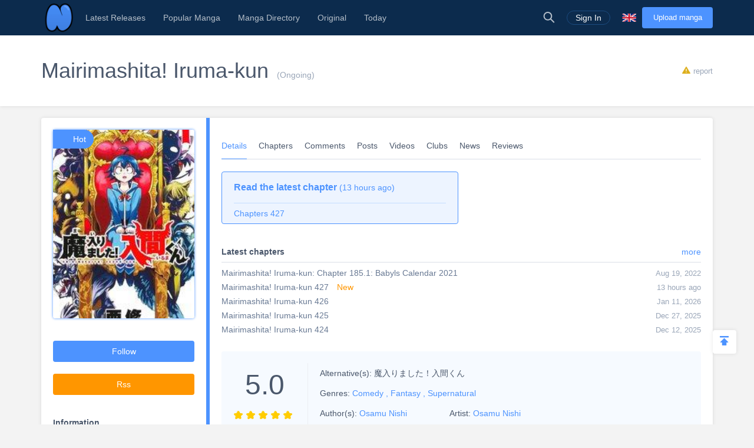

--- FILE ---
content_type: text/html; charset=UTF-8
request_url: https://english.niadd.com/manga/Mairimashita_Iruma_kun.html
body_size: 12943
content:
<!DOCTYPE html PUBLIC "-//W3C//DTD XHTML 1.0 Strict//EN" "http://www.w3.org/TR/xhtml1/DTD/xhtml1-strict.dtd">
<html xmlns="http://www.w3.org/1999/xhtml" class="">
<head>
    <meta http-equiv="Content-Type" content="text/html; charset=utf-8"/>
    <TITLE>Mairimashita! Iruma-kun details, Chapters 427  - Niadd</TITLE>
    <META content="Mairimashita! Iruma-kun details, Chapters 427 , NiAdd - Upload your manga / novel on Niadd" name=Keywords>
    <META content="Mairimashita! Iruma-kun Manga details, N/A" name=Description>
    <meta content='width=device-width,  initial-scale=1.0' name='viewport'>
    <meta name="apple-mobile-web-app-title" content="niadd.com">
    <meta name="apple-mobile-web-app-status-bar-style" content="black"/>
    <meta name="format-detection" content="telephone=no, email=no"/>
    <meta name="msapplication-tap-highlight" content="no" />
    <link type="text/css" href="/files/css/style.css?v=178" rel="stylesheet"/><!--字体文件样式-->
    <link type="text/css" href="/files/dist/css/nav.css?v=178" rel="stylesheet"/>
    <!--[if lt IE 10]><link type="text/css" rel="stylesheet" href="/files/css/ie.css"/><![endif]-->
    <script type="text/javascript" src="/files/js/jquery.min.js"></script>
    <script type="application/javascript">
        var cookie_pre = 'niadd_';
        var NOTIFY_MSG = "We have updated 'Upload Chapter' related functions.";
    </script>
    <script type="text/javascript" src="/files/js/controller.js?v=178"></script>
    <script type="text/javascript" src="/files/dist/js/common/common.js?v=178"></script>
    <script type="text/javascript" src="/files/dist/js/module/func.js?v=178"></script>
    <script type="application/javascript" src="/files/js/index1.js?v=178"></script>
    <meta name="mnd-ver" content="dwkcmc6abmurrsixwp6tka" />
    <meta name="clckd" content="5a7264f9012e6036b566b68ba1fcc677" />
    <meta property="og:site_name" content="Manga Reviews">
    <meta property="og:title" content="Mairimashita! Iruma-Kun Details, Chapters 427 ">
    <meta property="og:description" content="NiAdd - Upload your manga / novel on Niadd">
        <meta property="og:image" content="https://img3.yx247.com/files/img/logo/201706/201706170622159967.jpg">
        <meta property="fb:site_name" content="Manga Reviews">
    <meta property="fb:title" content="Mairimashita! Iruma-Kun Details, Chapters 427 ">
    <meta property="fb:description" content="NiAdd - Upload your manga / novel on Niadd">
        <meta property="fb:image" content="https://img3.yx247.com/files/img/logo/201706/201706170622159967.jpg">
        <link type="image/x-icon" href="https://english.niadd.com/files/images/favicon.ico?v=178" rel="Shortcut Icon">
    <link rel="apple-touch-icon-precomposed" href="https://english.niadd.com/files/images/touch-icon-iphone.png?v=178">
    <link rel="apple-touch-icon-precomposed" sizes="72x72" href="https://english.niadd.com/files/images/touch-icon-ipad.png?v=178">
    <link rel="apple-touch-icon-precomposed" sizes="114x114" href="https://english.niadd.com/files/images/touch-icon-iphone4.png?v=178">
    <link rel="apple-touch-icon-precomposed" sizes="144x144" href="https://english.niadd.com/files/images/touch-icon-ipad2.png?v=178">
    <link rel="manga" href="https://english.niadd.com/files/images/icon.png?v=178">
    <script src="https://www.gstatic.com/firebasejs/5.4.0/firebase-app.js"></script>
    <script src="https://www.gstatic.com/firebasejs/5.4.0/firebase-messaging.js"></script>
    <script>
        var lang_code='en';
    </script>
    <script src="/files/js/message.js?v=178"></script>
    <script type="text/javascript">
        // 获取cookie值
        function f(name) {
            var arg = name + "=";
            var alen = arg.length;
            var clen = document.cookie.length;
            var i = 0;
            while (i < clen) {
                var j = i + alen;
                if (document.cookie.substring(i, j) == arg) {
                    return getCookieVal(j);
                }
                i = document.cookie.indexOf(" ", i) + 1;
                if (i == 0)
                    break;
            }
            return null;
        }
        var user_id = +f("niadd_"+"userid");
        var user_isvip = f("niadd_"+"isvip") == 'null' ? false : parseInt(f("niadd_"+"isvip")) == 1;
        var user_cover = f("niadd_"+"cover");
    </script><link href="/files/dist/css/book/bookinfo_cate_details.css?v=178" type="text/css" rel="stylesheet"/>
<link href="/files/dist/css/module/model.css?v=178" type="text/css" rel="stylesheet"/>
<script>
    warning = 1
</script>
</head>
<body>
<div class="nav-bar">
    <div class="nav-bar-content">
        <div class="menu-slide-out-trigger nav-bar-menu-btn"><span class="ifont-menu"></span></div>
        <a href="/" title="Niadd.com"><div class="nav-logo"></div></a>
        <!--导航-->
        <div class="header-menu">
            <div class="menu-select upload-btn">
                <a href="https://english.niadd.com/create_manga.html"><div class="nav-upload-btn" title="Upload manga">Upload manga</div></a>
            </div>
            <!--移动端的个人中心入口-->
            <div class="menu-select account-entry toggle-downbox-trigger" toggle_target_name="menu_account">
                <script>
                    if(USERINFO.user_id > 0){
                        if(USERINFO.is_vip > 0){
                            document.writeln("<div class='nav-title'><a href='https://english.niadd.com/account.html'><div class='nav-user-img'><img src='"+USERINFO.cover+"' onerror=\"this.src='/files/images/avatar.jpg'\"/></div></a>Account<span class='has-list-mark ifont-list-down'></span></div>");
                        } else {
                            document.writeln("<div class='nav-title'><a href='https://english.niadd.com/account.html'><div class='nav-user-img vip'><img src='"+USERINFO.cover+"' onerror=\"this.src='/files/images/avatar.jpg'\"/></div></a>Account<span class='has-list-mark ifont-list-down'></span></div>");
                        }
                    } else {
                        document.writeln("<a href='https://english.niadd.com/login.html'><div class='nav-title login-entry'><div class='nav-user-img'><img src='/files/images/user.png' onerror=\"this.src='/files/images/avatar.jpg'\"/></div>Sign In</div></a>");

                    }
                </script>
                <div class="nav-item-list" toggle_name="menu_account">
                    <a href="https://english.niadd.com/account/bookshelf.html">  <div class="nav-subitem">Bookshelf</div></a>
                    <a href="https://english.niadd.com/account/history.html">  <div class="nav-subitem">History</div></a>
                    <a href="https://english.niadd.com/logout.html">  <div class="nav-subitem">Sign Out</div></a>
                </div>
            </div>
            <div class="menu-select">
                <a href="/list/New-Update/" title="Latest Releases"><div class="nav-title ">Latest Releases</div></a>
            </div>
            <div class="menu-select">
                <a href="/list/Hot-Manga/" title="Popular Manga"><div class="nav-title ">Popular Manga</div></a>
            </div>
            <div class="menu-select">
                <a href="https://english.niadd.com/category/" title="Manga Directory"><div class="nav-title ">Manga Directory</div></a>
            </div>
            <div class="menu-select">
                <a href="/category/original/" title="Original"><div class="nav-title ">Original</div></a>
            </div>
            <div class="menu-select">
                <a href="/update/" title="Today Updated"><div class="nav-title ">Today</div></a>
            </div>
            <!--语言项-->
            <div class="menu-select lang-list toggle-downbox-trigger" toggle_target_name="menu_list_lang">
                <div class="nav-title">English<span class="has-list-mark ifont-list-down"></span></div>
                <div class="nav-item-list" toggle_name="menu_list_lang">
                    <a href="https://www.niadd.com/"><div class="nav-subitem  active "><div class="nav-lang-pic" lang="en"></div>English</div></a>
                    <a href="https://es.niadd.com">  <div class="nav-subitem "><div class="nav-lang-pic" lang="es"></div>Español</div></a>
                    <a href="https://it.niadd.com">  <div class="nav-subitem "><div class="nav-lang-pic" lang="it"></div>lingua italiana</div></a>
                    <a href="https://ru.niadd.com">  <div class="nav-subitem "><div class="nav-lang-pic" lang="ru"></div>Русский язык</div></a>
                    <a href="https://br.niadd.com">  <div class="nav-subitem "><div class="nav-lang-pic" lang="br"></div>Português</div></a>
                    <a href="https://de.niadd.com">  <div class="nav-subitem "><div class="nav-lang-pic" lang="de"></div>Deutsch</div></a>
                    <a href="https://fr.niadd.com">  <div class="nav-subitem "><div class="nav-lang-pic" lang="fr"></div>Français</div></a>
                </div>
            </div>
        </div>
        <!--导航右侧部分-->
        <table class="nav-side-menu">
            <tr>
                <td>
                    <div class="nav-side-item toggle-trigger nav-side-item-search" toggle_target_name="nav_search" title="Advanced Search">
                        <div class="ifont-search"></div>
                    </div>
                </td>
                <script>
                    if(USERINFO.user_id > 0){
                        document.write('<td><div class="nav-side-item" title="Account"><a href="/account.html" title=""><div class="nav-user-img">');
                        document.write("<img src=\""+user_cover+"\" onerror=\"this.src='/files/images/avatar.jpg'\"/>\n");
                        document.write('</div></a><div class="ifont-list-down toggle-downbox-trigger nav-user-icon" toggle_target_name="nav-user-list"></div></div></td>');
                    } else {
                        document.writeln('<td> <a href="/login.html" title="Sign In"> <div class="nav-side-item for-mobile-none" title="Sign In"> <div class="" to_do="login">Sign In</div></div></a></td>');
                    }
                </script>
                <td>
                    <div class="nav-side-item lang-list" title="Switch Language">
                        <div class="toggle-downbox-trigger" toggle_target_name="nav-lang-list" to_do="switch-lang" lang="en"></div>
                    </div>
                </td>
                <td>
                    <a href="https://english.niadd.com/create_manga.html" class="upload-btn"><div class="nav-side-item nav-upload-btn" title="Upload manga">Upload manga</div></a>
                </td>
            </tr>
        </table>

        <!--导航右侧部分展开-->
        <!--用户入口-->
        <ul class="nav-user-list" toggle_name="nav-user-list">
            <a href="/account.html" title="English"><li class="nav-user-item active">Account</li></a>
            <a href="/account/history.html">  <li class="nav-user-item">History</li></a>
            <a href="/account/bookshelf.html">  <li class="nav-user-item">Bookshelf</li></a>
            <a href="https://english.niadd.com/logout.html">  <li class="nav-user-item">Sign Out</li></a>
        </ul>
        <!--语言项-->
        <ul class="nav-lang-list" toggle_name="nav-lang-list">
            <a href="https://www.niadd.com/"><li class="nav-lang-item  active "><div class="nav-lang-pic" lang="en"></div>English</li></a>
            <a href="https://es.niadd.com">  <li class="nav-lang-item "><div class="nav-lang-pic" lang="es"></div>Español</li></a>
            <a href="https://it.niadd.com">  <li class="nav-lang-item "><div class="nav-lang-pic" lang="it"></div>lingua italiana</li></a>
            <a href="https://ru.niadd.com">  <li class="nav-lang-item "><div class="nav-lang-pic" lang="ru"></div>Русский язык</li></a>
            <a href="https://br.niadd.com">  <li class="nav-lang-item "><div class="nav-lang-pic" lang="br"></div>Português</li></a>
            <a href="https://de.niadd.com">  <li class="nav-lang-item "><div class="nav-lang-pic" lang="de"></div>Deutsch</li></a>
            <a href="https://fr.niadd.com">  <li class="nav-lang-item "><div class="nav-lang-pic" lang="fr"></div>Français</li></a>
        </ul>
    </div>
</div>
<!--快捷搜索-->
<div class="nav-search-bar" toggle_name="nav_search">
    <!--搜索框 导航条专属-->
<div class="nav-search-bar-shadow toggle-trigger" toggle_target_name="nav_search" toggle_name="nav_search"></div>
<div class="search-bar font-zero">
    <div class="search-bar-inner">
        <!--搜索框-->
        <div class="search-box">
            <form action="/search/" method="get">
                <div class="search-type pointer-cursor option-trigger dbclick-no-select" option_target_name="search_nav_form"><span class="search-type-name option-selected" option_selected_name="search_nav_form"></span><span class="ifont-list-down"></span></div>
                <div class="search-type-list option-list" option_name="search_nav_form">
                    <div class="search-type-item option-item-trigger pointer-cursor" option_val="1" option_key="Manga" option_group_name="search_nav_form"  selected >Manga</div>
                    <div class="search-type-item option-item-trigger pointer-cursor" option_val="2" option_key="Article" option_group_name="search_nav_form" >Article</div>
                    <div class="search-type-item option-item-trigger pointer-cursor" option_val="3" option_key="Post" option_group_name="search_nav_form" >Post</div>
                    <div class="search-type-item option-item-trigger pointer-cursor" option_val="4" option_key="Club" option_group_name="search_nav_form" >Club</div>
                    <input type="hidden" option_input="search_nav_form" name="search_type"/>
                </div>
                <div class="search-input">
                    <input type="text" name="name" class="query" autocomplete="off" value="" placeholder="Search...">

                    <!--实时搜索候选项-->
                    <div class="search-res-intime">
                        <!--候选项 占位-->
                    </div>
                </div>
                <button type="submit" class="search-btn pointer-cursor"><span class="ifont-search"></span></button>
            </form>
        </div>

        <!--高级搜索按钮-->
        <a href="https://english.niadd.com/search/?type=high" title="Advanced Search"><div class="adv-search-open-btn pointer-cursor hover-underline">Advanced Search >></div></a>
    </div>
</div></div><div class="book-headline">
    <div class="book-headline-content">
                <a href="https://www.ninemanga.com/chapter/Chapter_Mairimashita_Iruma_kun/8394929/" title="Chapter Mairimashita! Iruma-kun">
            <h1 itemprop="name" class="book-headline-name">Mairimashita! Iruma-kun</h1>
        </a>
                <span class="book-status">
            (Ongoing)
        </span>
        <div class="book-report-btn model-trigger book-report-trigger pointer-cursor" model_target_name="report_book" need_login book_id="19556">
            <span class="ifont-report"></span><span>report</span></div>
    </div>
</div>
</div>
<div class="main-content">
    <div class="book-info-parts">
        <div class="clear-float">
            <div class="bookinfo-part-item-left">
                <div class="book-side-box">
    <div class="clear-float">
        <!--书 图片-->
        <div class="bookside-img-box">
            <div></div>
                        <a href="https://www.ninemanga.com/chapter/Chapter_Mairimashita_Iruma_kun/8394929/" title="Chapter Mairimashita! Iruma-kun">
                <div class="bookside-img" style="background-image: url('https://img3.yx247.com/files/img/logo/201706/201706170622159967.jpg')">
                    <img itemprop="image" class="" src="https://img3.yx247.com/files/img/logo/201706/201706170622159967.jpg" onerror="this.src = '/files/images/noimg.jpg';" alt="Mairimashita! Iruma-kun"/>
                </div>
            </a>
                        <div class="bookside-tags">
                                                <div class="bookside-tag-item" title="Hot"><a href="/list/Hot-Manga/"><div class="bookside-tag-name">Hot</div></a></div>
                            </div>
        </div>

        <div class="bookside-book-info">
            <div class="bookside-rate">
                <div class="bookside-big-rate">5.0</div>
                <div class="bookside-rate-stars font-zero">
                                        <div class="bookside-rate-star">
                        <span class="ifont-star"></span>
                        <span class="ifont-star-solid" style="width: 100%;"></span>
                    </div>
                                        <div class="bookside-rate-star">
                        <span class="ifont-star"></span>
                        <span class="ifont-star-solid" style="width: 100%;"></span>
                    </div>
                                        <div class="bookside-rate-star">
                        <span class="ifont-star"></span>
                        <span class="ifont-star-solid" style="width: 100%;"></span>
                    </div>
                                        <div class="bookside-rate-star">
                        <span class="ifont-star"></span>
                        <span class="ifont-star-solid" style="width: 100%;"></span>
                    </div>
                                        <div class="bookside-rate-star">
                        <span class="ifont-star"></span>
                        <span class="ifont-star-solid" style="width: 100%;"></span>
                    </div>
                                    </div>
                <div class="bookside-rate-vote">
                    <span>445</span> votes
                </div>
            </div>

            <table>
                <tr>
                    <td class="bookside-general-type">
                        <table>
                                                        <tr>
                                <td colspan="3">
                                    <div class="bookside-general-cell">
                                        <span>Alternative(s): </span>
                                        魔入りました！入間くん
                                    </div>
                                </td>
                            </tr>
                                                                                    <tr>
                                <td colspan="3">
                                    <div class="bookside-general-cell">
                                        <span>Genres: </span>
                                                                                <a href="/category/Comedy.html" title="Comedy"> <span itemprop="genre">Comedy</span></a>
                                                                                <a href="/category/Fantasy.html" title="Fantasy">, <span itemprop="genre">Fantasy</span></a>
                                                                                <a href="/category/Supernatural.html" title="Supernatural">, <span itemprop="genre">Supernatural</span></a>
                                                                            </div>
                                </td>
                            </tr>
                                                        <tr>
                                                                <td>
                                    <div class="bookside-general-cell" itemprop="author" itemscope="" itemtype="http://schema.org/Person">
                                        <span>Author(s): </span>
                                        <a itemprop="url" href="/search/?author=Osamu Nishi" title="Osamu Nishi"><span itemprop="name">Osamu Nishi</span></a>
                                    </div>
                                </td>
                                                            </tr>
                            <tr>
                                                                <td>
                                    <div class="bookside-general-cell" itemprop="author" itemscope="" itemtype="http://schema.org/Person">
                                        <span>Artist: </span>
                                        <a itemprop="url" href="/search/?artist=Osamu Nishi" title="Osamu Nishi"><span itemprop="name">Osamu Nishi</span></a>
                                    </div>
                                </td>
                                                            </tr>
                            <tr>
                                                            </tr>
                            <tr>
                                <td>
                                    <div class="bookside-general-cell">
                                        <span>Language: </span>
                                        <span itemprop="inLanguage" content = "en">English</span>
                                    </div>
                                </td>
                            </tr>
                        </table>
                    </td>
                </tr>
            </table>
        </div>
    </div>

    <!--书 分享-->
    <div class="bookside-share">
        <div class="bookside-share-item" title="Original"><img src=""/></div>
        <span class='st_facebook_vcount' displayText='Facebook'></span>
        <span class='st_twitter_vcount' displayText='Tweet'></span>
        <span class='st_reddit_vcount' displayText='Reddit'></span>
        <span class='st_sharethis_vcount' displayText='Share'></span>
    </div>

    <!--书 订阅-->
    <div class="bookside-follow bookside-follow-3">
        <div class="follow-book-btn pointer-cursor  follow-book-trigger " followed="1" book_id="19556">Follow</div>
      
        <a href="/manga/rss/id-19556" target="_blank"><div class="rss-btn pointer-cursor">Rss</div></a>
    </div>

    <!--书 信息-->
    <div class="bookside-bookinfo">
        <div class="bookside-bookinfo-title">Information</div>
                <div itemprop="author" itemscope="" itemtype="http://schema.org/Person">
            <span class="bookside-bookinfo-key">Author(s):</span>
            <a itemprop="url" href="/search/?author=Osamu Nishi"><span class="bookside-bookinfo-value" itemprop="name">Osamu Nishi</span></a>
        </div>
                        <div itemprop="author" itemscope="" itemtype="http://schema.org/Person">
            <span class="bookside-bookinfo-key">Artist:</span>
            <a itemprop="url" href="/search/?artist=Osamu Nishi"><span class="bookside-bookinfo-value" itemprop="name">Osamu Nishi</span></a>
        </div>
                <div>
            <span class="bookside-bookinfo-key">Language:</span>
            <span class="bookside-bookinfo-value" itemprop="inLanguage" content = "en">English</span>
        </div>
                        <div>
            <span class="bookside-bookinfo-key">Genres:</span>
            <span class="bookside-bookinfo-value">
                                <a href="/category/Comedy.html"><span class="bookside-bookinfo-value" itemprop="genre">Comedy</span></a>
                                <a href="/category/Fantasy.html"><span class="bookside-bookinfo-value" itemprop="genre">, Fantasy</span></a>
                                <a href="/category/Supernatural.html"><span class="bookside-bookinfo-value" itemprop="genre">, Supernatural</span></a>
                            </span>
        </div>
            </div>

    <div class="bookside-nav">
        <ul class="bookinfo-nav font-zero">
    <li class="active"><a href="https://english.niadd.com/manga/Mairimashita_Iruma_kun.html" title="Details">Details</a></li>
    <li class=""><a href="https://english.niadd.com/manga/Mairimashita_Iruma_kun/chapters.html" title="Chapters">Chapters</a></li>
    <li class=""><a href="https://english.niadd.com/manga/Mairimashita_Iruma_kun/comments.html" title="Comments">Comments</a></li>
    <li class=""><a href="https://english.niadd.com/manga/Mairimashita_Iruma_kun/post.html" title="Posts">Posts</a></li>
    <li class=""><a href="https://english.niadd.com/manga/Mairimashita_Iruma_kun/video.html" title="Videos">Videos</a></li>
    <li class=""><a href="https://english.niadd.com/manga/Mairimashita_Iruma_kun/clubs.html" title="Clubs">Clubs</a></li>
    <li class=""><a href="https://english.niadd.com/manga/Mairimashita_Iruma_kun/news.html" title="News">News</a></li>
    <li class=""><a href="https://english.niadd.com/manga/Mairimashita_Iruma_kun/review.html" title="Reviews">Reviews</a></li>
</ul>    </div>
</div>            </div>
            <div class="bookinfo-part-item-right">
                <div class="bookinfo-main-part">
                    <ul class="bookinfo-nav font-zero">
    <li class="active"><a href="https://english.niadd.com/manga/Mairimashita_Iruma_kun.html" title="Details">Details</a></li>
    <li class=""><a href="https://english.niadd.com/manga/Mairimashita_Iruma_kun/chapters.html" title="Chapters">Chapters</a></li>
    <li class=""><a href="https://english.niadd.com/manga/Mairimashita_Iruma_kun/comments.html" title="Comments">Comments</a></li>
    <li class=""><a href="https://english.niadd.com/manga/Mairimashita_Iruma_kun/post.html" title="Posts">Posts</a></li>
    <li class=""><a href="https://english.niadd.com/manga/Mairimashita_Iruma_kun/video.html" title="Videos">Videos</a></li>
    <li class=""><a href="https://english.niadd.com/manga/Mairimashita_Iruma_kun/clubs.html" title="Clubs">Clubs</a></li>
    <li class=""><a href="https://english.niadd.com/manga/Mairimashita_Iruma_kun/news.html" title="News">News</a></li>
    <li class=""><a href="https://english.niadd.com/manga/Mairimashita_Iruma_kun/review.html" title="Reviews">Reviews</a></li>
</ul>                </div>
                <!--评论-->
                                <div class="bookinfo-main-part">
    <!--最新推荐-->
    <div class="latest-asset-board for-mobile-none font-zero">
        
                <a href="https://www.ninemanga.com/chapter/Chapters-427/11891398.html"  title="Chapters 427">
            <div class="latest-asset-chapter">
                <div class="latest-asset-title"><span class="latest-asset-subtitle">Read the latest chapter</span> <span>(13 hours ago)</span></div>
                <div class="latest-asset-name">Chapters 427</div>
            </div>
        </a>
            </div>


    <!--最新章节-->
    <div class="detail-section-box">
        <div class="detail-cate-title"><span>Latest chapters</span> <a class="detail-cate-title-added" href="https://english.niadd.com/manga/Mairimashita_Iruma_kun/chapters.html" title="">more</a></div>
        <section class="detail-section detail-chp-list">
                        <ul>
                                                <a href="https://www.ninemanga.com/chapter/Chapter_185_1_Babyls_Calendar_2021/7789444/"  title="Mairimashita! Iruma-kun: Chapter 185.1: Babyls Calendar 2021">
                    <li class="detail-chp-item">
                        <div class="detail-chp-item-name">
                            <span class="detail-chp-name">Mairimashita! Iruma-kun: Chapter 185.1: Babyls Calendar 2021</span>                         </div>
                        <div class="detail-chp-item-info">
                            <span class="detail-chp-time">Aug 19, 2022</span>
                        </div>
                    </li>
                </a>
                                                                <a href="https://www.ninemanga.com/chapter/Mairimashita_Iruma_kun_427/11891398/"  title="Mairimashita! Iruma-kun 427">
                    <li class="detail-chp-item">
                        <div class="detail-chp-item-name">
                            <span class="detail-chp-name">Mairimashita! Iruma-kun 427</span> <span class="is-new">New</span>                        </div>
                        <div class="detail-chp-item-info">
                            <span class="detail-chp-time">13 hours ago</span>
                        </div>
                    </li>
                </a>
                                                                <a href="https://www.ninemanga.com/chapter/Mairimashita_Iruma_kun_426/11879623/"  title="Mairimashita! Iruma-kun 426">
                    <li class="detail-chp-item">
                        <div class="detail-chp-item-name">
                            <span class="detail-chp-name">Mairimashita! Iruma-kun 426</span>                         </div>
                        <div class="detail-chp-item-info">
                            <span class="detail-chp-time">Jan 11, 2026</span>
                        </div>
                    </li>
                </a>
                                                                <a href="https://www.ninemanga.com/chapter/Mairimashita_Iruma_kun_425/11845809/"  title="Mairimashita! Iruma-kun 425">
                    <li class="detail-chp-item">
                        <div class="detail-chp-item-name">
                            <span class="detail-chp-name">Mairimashita! Iruma-kun 425</span>                         </div>
                        <div class="detail-chp-item-info">
                            <span class="detail-chp-time">Dec 27, 2025</span>
                        </div>
                    </li>
                </a>
                                                                <a href="https://www.ninemanga.com/chapter/Mairimashita_Iruma_kun_424/11812149/"  title="Mairimashita! Iruma-kun 424">
                    <li class="detail-chp-item">
                        <div class="detail-chp-item-name">
                            <span class="detail-chp-name">Mairimashita! Iruma-kun 424</span>                         </div>
                        <div class="detail-chp-item-info">
                            <span class="detail-chp-time">Dec 12, 2025</span>
                        </div>
                    </li>
                </a>
                                                                                                                                                                                                                                                                                                                                                                                                                                                                                                                                                                                                                                                                                                                                                                                                                                                                                                                                                                                                                                                                                                                                                                                                                                                                                                                                                                                                                                                                                                                                                                                                                                                                                                                                                                                                                                                                                                                                                                                                                                                                                                                                                                                                                                                                                                                                                                                                                                                                                                                                                                                                                                                                                                                                                                                                                                                                                                                                                                                                                                                                                                                                                                                                                                                                                                                                                                                                                                                                                                                                                                                                                                                                                                                                                                                                                                                                                                                                                                                                                                                                                                                                                                                                                                                                                                                                                                                                                                                                                                                                                                                                                                                                                                                                                                                                                                                                                                                                                                                                                                                                                                                                                                                                                                                                                                                                                                                                                                                                                                                                                                                                                                                                                                                                                                                                                                                                                                                                                                                                                                                                                                                                                                                                                                                                                                                                                                                                                                                                                                                                                                                                                                                                                                                                                                                                                                                                                                                                                                                                                                                                                                                                                                                                                                                                                                                                                                                                                                                                                                                                                                                                                                                                                                                                                                                                                                                                                                                                                                                                                                                                                                                                                                                                                                                                                                                                                                                                                                                                                                                                                                                                                                                                                                                                                                                                                                                                                                                                                                                                                                                                                                                                                                                                                                                                                                                                                                                                                                                                                                                                                                                                                                                                                                                                                                                                                                                                                                                                                                                                                                                                                                                                                                                                                                                                                                                                                                                                                                                                                                                                                                                                                                                                                                                                                                                                                                                                                                                                                                                                                                                                                                                                                                                                                                                                                                                                                                                                                                                                                                                                                                                                                                                                                                                                                                                                                                                                                                                                                                                                                                                                                                                                                                                                                                                                                                                                                                                                                                                                                                                                                                                                                                                                                                                                                                                                                                                                                                                                                                                                                                                                                                                                                                                                                                                                                                                                                                                                                                                                                                                                                                                                                                                                                                                                                                                                                                                                                                                                                                                                                                                                                                                                                                                                                                                                                                                                                                                                                                                                                                                                                                                                                                                                                                                                                                                                                                                                                                                                                                                                                                                                                                                                                                                                                                                                                                                                                                                                                                                                                                                                                                                                                                                                                                                                                                                                                                                                                                                                                                                                                                                                                                                                                                                                                                                                                                                                                                                                                                                                                                                                            </ul>
                    </section>
    </div>
    <!--综合信息-->
    <div class="detail-general for-mobile-none">
        <table>
            <tr>
                <td class="detail-general-rate">
                    <div class="detail-big-rate"  itemprop="ratingValue">5.0</div>
                    <div class="detail-rate-stars font-zero">
                                                <div class="detail-rate-star">
                            <span class="ifont-star"></span>
                            <span class="ifont-star-solid" style="width: 100%;"></span>
                        </div>
                                                <div class="detail-rate-star">
                            <span class="ifont-star"></span>
                            <span class="ifont-star-solid" style="width: 100%;"></span>
                        </div>
                                                <div class="detail-rate-star">
                            <span class="ifont-star"></span>
                            <span class="ifont-star-solid" style="width: 100%;"></span>
                        </div>
                                                <div class="detail-rate-star">
                            <span class="ifont-star"></span>
                            <span class="ifont-star-solid" style="width: 100%;"></span>
                        </div>
                                                <div class="detail-rate-star">
                            <span class="ifont-star"></span>
                            <span class="ifont-star-solid" style="width: 100%;"></span>
                        </div>
                                            </div>
                    <div class="detail-rate-vote">
                        <span  itemprop="ratingCount">445</span> votes
                    </div>
                </td>
                <td class="detail-general-type">
                    <table>
                                                <tr>
                            <td colspan="3">
                                <div class="detail-general-cell">
                                    <span>Alternative(s): </span>
                                    魔入りました！入間くん
                                </div>
                            </td>
                        </tr>
                                                                        <tr>
                            <td colspan="3">
                                <div class="detail-general-cell">
                                    <span>Genres: </span>
                                                                        <a href="/category/Comedy.html" title="Comedy"> <span itemprop="genre">Comedy</span></a>
                                                                        <a href="/category/Fantasy.html" title="Fantasy">, <span itemprop="genre">Fantasy</span></a>
                                                                        <a href="/category/Supernatural.html" title="Supernatural">, <span itemprop="genre">Supernatural</span></a>
                                                                    </div>
                            </td>
                        </tr>
                                                <tr>
                                                        <td>
                                <div class="detail-general-cell" itemprop="author" itemscope="" itemtype="http://schema.org/Person">
                                    <span>Author(s): </span>
                                    <a itemprop="url" href="/search/?author=Osamu Nishi" title="Osamu Nishi"><span itemprop="name">Osamu Nishi</span></a>
                                </div>
                            </td>
                                                                                    <td>
                                <div class="detail-general-cell" itemprop="author" itemscope="" itemtype="http://schema.org/Person">
                                    <span>Artist: </span>
                                    <a itemprop="url" href="/search/?artist=Osamu Nishi" title="Osamu Nishi"><span itemprop="name">Osamu Nishi</span></a>
                                </div>
                            </td>
                                                    </tr>
                        <tr>
                                                        <td>
                                <div class="detail-general-cell">
                                    <span>Language: </span>
                                    <span itemprop="inLanguage" content = "en">English</span>
                                </div>
                            </td>
                        </tr>
                    </table>
                </td>
            </tr>
        </table>
    </div>

    <!--类型-->
    <div class="detail-section-box">
        <div class="detail-cate-title">Genres:</div>
        <section class="detail-section detail-synopsis">
                        <a href="/category/Comedy.html" title="Comedy"> <span itemprop="genre">Comedy</span></a>
                        <a href="/category/Fantasy.html" title="Fantasy">, <span itemprop="genre">Fantasy</span></a>
                        <a href="/category/Supernatural.html" title="Supernatural">, <span itemprop="genre">Supernatural</span></a>
                    </section>
    </div>

    <!--概要-->
    <div class="detail-section-box">
        <div class="detail-cate-title">Synopsis</div>
        <section class="detail-section detail-synopsis">
            N/A        </section>
    </div>

    <!--作者相关-->
    <!--移动端适配 pc不显示-->
    
    <!--关注用户-->
    <!--移动端适配 pc不显示-->
    <div class="detail-section-box for-pc-none">
        <div class="detail-cate-title">Follower</div>
        <section class="detail-section">
            <!--关注用户-->
                        <div class="follow-user-group">
                <div class="follow-user-title-box"><span class="follow-user-title">Reading</span> <span class="follow-user-num">(3469)</span></div>
                <div class="font-zero">
                                                            <div class="follow-user-img">
                        <a href="https://english.niadd.com/user/manga_list/user-9141325.html"><img src="https://avatar.yx247.com/cover/202601/MTc2ODU5Mzg0OV8xODg=.jpg" onerror="this.src='/files/images/avatar.jpg'"></a>
                    </div>
                                                                                <div class="follow-user-img">
                        <a href="https://english.niadd.com/user/manga_list/user-3536985.html"><img src="https://avatar.yx247.com/cover/89/25/3536985.jpg" onerror="this.src='/files/images/avatar.jpg'"></a>
                    </div>
                                                                                <div class="follow-user-img">
                        <a href="https://english.niadd.com/user/manga_list/user-8934906.html"><img src="https://avatar.yx247.com/cover/202506/MTc1MDg2ODE0MF8xMzY=.jpg" onerror="this.src='/files/images/avatar.jpg'"></a>
                    </div>
                                                                                <div class="follow-user-img">
                        <a href="https://english.niadd.com/user/manga_list/user-6919348.html"><img src="https://avatar.yx247.com/avatar.jpg" onerror="this.src='/files/images/avatar.jpg'"></a>
                    </div>
                                                                                <div class="follow-user-img">
                        <a href="https://english.niadd.com/user/manga_list/user-9134800.html"><img src="https://avatar.yx247.com/avatar.jpg" onerror="this.src='/files/images/avatar.jpg'"></a>
                    </div>
                                                                                <div class="follow-user-img">
                        <a href="https://english.niadd.com/user/manga_list/user-9121630.html"><img src="https://avatar.yx247.com/cover/202512/MTc2NjgxMTM5NV80NTY=.jpg" onerror="this.src='/files/images/avatar.jpg'"></a>
                    </div>
                                                                                <div class="follow-user-img">
                        <a href="https://english.niadd.com/user/manga_list/user-6335346.html"><img src="https://avatar.yx247.com/avatar.jpg" onerror="this.src='/files/images/avatar.jpg'"></a>
                    </div>
                                                                                <div class="follow-user-img">
                        <a href="https://english.niadd.com/user/manga_list/user-8066884.html"><img src="https://avatar.yx247.com/cover/202401/MTcwNjIxNzQ5NF81NTQ=.jpg" onerror="this.src='/files/images/avatar.jpg'"></a>
                    </div>
                                                                                <div class="follow-user-img">
                        <a href="https://english.niadd.com/user/manga_list/user-5570908.html"><img src="https://avatar.yx247.com/cover/202105/MTYyMTIwOTY1Nl8zNTA=.jpg" onerror="this.src='/files/images/avatar.jpg'"></a>
                    </div>
                                                                                <div class="follow-user-img">
                        <a href="https://english.niadd.com/user/manga_list/user-9102731.html"><img src="https://avatar.yx247.com/cover/202512/MTc2NDk0MTY4Nl8yMzE=.jpg" onerror="this.src='/files/images/avatar.jpg'"></a>
                    </div>
                                                                                                                                                                                                                                                                </div>
            </div>
                                            </section>
    </div>
    <!--相关文章-->

<!--相关动态-->
<div class="detail-cate-title for-mobile-none"><span>Post</span> <a class="detail-cate-title-added" href="https://english.niadd.com/manga/Mairimashita_Iruma_kun/post.html" title="">more</a></div>
<section class="detail-section for-mobile-none detail-chp-list">
    <div>
                <div class="post-item">
            <!--普通动态 type 0-->
                        <!--图片类型-->
<div class="post-item" asset_id="1025037">
    <!--右上角操作-->
    <div class="post-dot-menu toggle-trigger" toggle_target_name="post-item1025037"><span class="ifont-dotmenu"></span></div>
    <div class="post-dot-menu-list dbclick-no-select" toggle_name="post-item1025037">
                <!--不是自己 可以转发|关注|举报-->
        <div class="post-dot-menu-item model-trigger post-transmit-trigger" model_target_name="transmit_post" need_login feed_id="1025037" user_id="1205881" user_name="bans">Transmit</div>
        <div class="post-dot-menu-item pointer-cursor  friendship-trigger " is_follow="1000" uid="1205881" cb_name="rewrite_text" title="Follow him(her)">
            Follow        </div>
        <div class="post-dot-menu-item model-trigger post-report-trigger" title="Report" model_target_name="report_post" need_login user_id="1205881" feed_id="1025037">Report</div>
                <!--任何人 可以看原始地址-->
        <div class="post-dot-menu-item"><a href="https://english.niadd.com/statuses/1025037.html"><div>Original</div></a></div>
    </div>

    <!--用户信息-->
    <table>
        <tr>
            <td>
                <a href="https://english.niadd.com/user/1205881.html" title="bans">
                    <div class="post-user-img "><img src="https://avatar.yx247.com/cover/121/57/1205881.jpg" title="bans" alt="bans" onerror="this.src='/files/images/def_logo.svg'"/></div>
                </a>
            </td>
            <td>
                <a href="https://english.niadd.com/user/1205881.html" title="bans"><div class="post-user-name">bans</div></a>
                <div class="post-time">Aug 20, 2018</div>
            </td>
        </tr>
    </table>

    <!--动态内容-->
    <div class="post-words">#Mairimashita-Iruma-kunjajajajjajaj</div>
    <div class="post-files zoomin-files  font-zero">
            </div>

    <!--底部操作-->
    <div class="doing-bar font-zero">
        <div class="doing-item pointer-cursor" title="Comments"><a href="https://english.niadd.com/statuses/1025037.html#comment-zone"><span class="ifont-comment-dot"></span><span>0</span></span></a></div>
        <div class="doing-item pointer-cursor  post-favor-trigger " title="Favourite" feed_id="1025037" is_like="0"><span class="post-favor-icon  ifont-star "></span><span class="favor-num">0</span></div>
        <div class="doing-item pointer-cursor  post-like-trigger " title="Like" feed_id="1025037" is_like="0"><span class="post-like-icon  ifont-heart "></span><span class="like-num">0</span></div>
        <div class="doing-item pointer-cursor" title="Link"><a href="https://english.niadd.com/statuses/1025037.html"><span class="ifont-link2"></span></a></div>
    </div>

    <!--评论展开-->
    <div></div>

</div>            
            <!--视频动态 type 1-->
            
            <!--转发动态 type 2-->
                    </div>
                <div class="post-item">
            <!--普通动态 type 0-->
                        <!--图片类型-->
<div class="post-item" asset_id="1017740">
    <!--右上角操作-->
    <div class="post-dot-menu toggle-trigger" toggle_target_name="post-item1017740"><span class="ifont-dotmenu"></span></div>
    <div class="post-dot-menu-list dbclick-no-select" toggle_name="post-item1017740">
                <!--不是自己 可以转发|关注|举报-->
        <div class="post-dot-menu-item model-trigger post-transmit-trigger" model_target_name="transmit_post" need_login feed_id="1017740" user_id="1019671" user_name="Ichigo Kurosaki">Transmit</div>
        <div class="post-dot-menu-item pointer-cursor  friendship-trigger " is_follow="1000" uid="1019671" cb_name="rewrite_text" title="Follow him(her)">
            Follow        </div>
        <div class="post-dot-menu-item model-trigger post-report-trigger" title="Report" model_target_name="report_post" need_login user_id="1019671" feed_id="1017740">Report</div>
                <!--任何人 可以看原始地址-->
        <div class="post-dot-menu-item"><a href="https://english.niadd.com/statuses/1017740.html"><div>Original</div></a></div>
    </div>

    <!--用户信息-->
    <table>
        <tr>
            <td>
                <a href="https://english.niadd.com/user/1019671.html" title="Ichigo Kurosaki">
                    <div class="post-user-img  vip "><img src="https://avatar.yx247.com/cover/201711/MTUxMDA1ODAwOV8yODY=.jpg" title="Ichigo Kurosaki" alt="Ichigo Kurosaki" onerror="this.src='/files/images/def_logo.svg'"/></div>
                </a>
            </td>
            <td>
                <a href="https://english.niadd.com/user/1019671.html" title="Ichigo Kurosaki"><div class="post-user-name">Ichigo Kurosaki</div></a>
                <div class="post-time">Aug 18, 2018</div>
            </td>
        </tr>
    </table>

    <!--动态内容-->
    <div class="post-words">#Mairimashita-Iruma-kunXdddd</div>
    <div class="post-files zoomin-files  font-zero">
            </div>

    <!--底部操作-->
    <div class="doing-bar font-zero">
        <div class="doing-item pointer-cursor" title="Comments"><a href="https://english.niadd.com/statuses/1017740.html#comment-zone"><span class="ifont-comment-dot"></span><span>0</span></span></a></div>
        <div class="doing-item pointer-cursor  post-favor-trigger " title="Favourite" feed_id="1017740" is_like="0"><span class="post-favor-icon  ifont-star "></span><span class="favor-num">0</span></div>
        <div class="doing-item pointer-cursor  post-like-trigger " title="Like" feed_id="1017740" is_like="0"><span class="post-like-icon  ifont-heart "></span><span class="like-num">0</span></div>
        <div class="doing-item pointer-cursor" title="Link"><a href="https://english.niadd.com/statuses/1017740.html"><span class="ifont-link2"></span></a></div>
    </div>

    <!--评论展开-->
    <div></div>

</div>            
            <!--视频动态 type 1-->
            
            <!--转发动态 type 2-->
                    </div>
                <div class="post-item">
            <!--普通动态 type 0-->
                        <!--图片类型-->
<div class="post-item" asset_id="1040315">
    <!--右上角操作-->
    <div class="post-dot-menu toggle-trigger" toggle_target_name="post-item1040315"><span class="ifont-dotmenu"></span></div>
    <div class="post-dot-menu-list dbclick-no-select" toggle_name="post-item1040315">
                <!--不是自己 可以转发|关注|举报-->
        <div class="post-dot-menu-item model-trigger post-transmit-trigger" model_target_name="transmit_post" need_login feed_id="1040315" user_id="1194674" user_name="Pablo255">Transmit</div>
        <div class="post-dot-menu-item pointer-cursor  friendship-trigger " is_follow="1000" uid="1194674" cb_name="rewrite_text" title="Follow him(her)">
            Follow        </div>
        <div class="post-dot-menu-item model-trigger post-report-trigger" title="Report" model_target_name="report_post" need_login user_id="1194674" feed_id="1040315">Report</div>
                <!--任何人 可以看原始地址-->
        <div class="post-dot-menu-item"><a href="https://english.niadd.com/statuses/1040315.html"><div>Original</div></a></div>
    </div>

    <!--用户信息-->
    <table>
        <tr>
            <td>
                <a href="https://english.niadd.com/user/1194674.html" title="Pablo255">
                    <div class="post-user-img "><img src="https://avatar.yx247.com/avatar.jpg" title="Pablo255" alt="Pablo255" onerror="this.src='/files/images/def_logo.svg'"/></div>
                </a>
            </td>
            <td>
                <a href="https://english.niadd.com/user/1194674.html" title="Pablo255"><div class="post-user-name">Pablo255</div></a>
                <div class="post-time">Jan 28, 2019</div>
            </td>
        </tr>
    </table>

    <!--动态内容-->
    <div class="post-words">Recomendación #1<br />
♤♡◇♧♤♡◇♧<br />
Nombre: Mairimashita! Iruma-kun <br />
♧◇♡♤♧◇♡♤<br />
Autor: Nishi Osamu<br />
◇♡♤♧◇♡♤♧<br />
Sipnosis: Iruma es un muchacho muy amable; pero sus padres solo piensan en gastar dinero en lujos, aprovechándose de su hijo, lo cual hace de este muy útil en todo, un día estos deciden venderlo a un demonio, el cual se volverá su abuelo y lo hará vivir como un demonio en el reino de los demonios.<br />
♡♤♧◇♡♤♧◇<br />
La historia en si va de como Iruma se va desarrollando en una escuela de demonios y de como tratará de ocultar su secreto.<br />
♤♧◇♡♤♧◇♡<br />
Géneros: Supernatural, Comedia, Romance Aventura, Fantasía, Shounen, Vida Escolar.<br />
◇♡♧♤◇♡♧♤<br />
Datos curiosos:<br />
- Iruma se escribe igual que humano exceptuando el kanji de "persona" y "de"<br />
Iruma: 入間<br />
Humano: 人間の<br />
♤♧◇♡♤♧◇♡<br />
Clasificación personal: 9/10<br />
El manga es muy bueno y cuando lo leí no paraba de reír, tiene muy buenos personajes y una excelente historia. Espero que lo disfruten igual que yo.<br />
◇♧♤♡◇♧♤♡<br />
Links: <br />
Manga Dogs Mairimashita! Iruma-kun <a href="http://es.ninemanga.com/manga/Mairimashita%21%20Iruma-kun.html">http://es.ninemanga.com/manga/Mairimashita%21%20Iruma-kun.html</a><br />
Disfrutenlo.</div>
    <div class="post-files zoomin-files  post-img-one  font-zero">
                <div class="post-img"><img class="zoomin-trigger zoomin-pic" src="https://fimg.yx247.com/feed/p300/216/52/1227736_1194674_1548733044.png" zoomin_url="https://fimg.yx247.com/feed/216/52/1227736_1194674_1548733044.png" zoomin_idx="1" onerror="this.src='/files/images/def_logo.svg'"/></div>
            </div>

    <!--底部操作-->
    <div class="doing-bar font-zero">
        <div class="doing-item pointer-cursor" title="Comments"><a href="https://english.niadd.com/statuses/1040315.html#comment-zone"><span class="ifont-comment-dot"></span><span>1</span></span></a></div>
        <div class="doing-item pointer-cursor  post-favor-trigger " title="Favourite" feed_id="1040315" is_like="0"><span class="post-favor-icon  ifont-star "></span><span class="favor-num">2</span></div>
        <div class="doing-item pointer-cursor  post-like-trigger " title="Like" feed_id="1040315" is_like="0"><span class="post-like-icon  ifont-heart "></span><span class="like-num">4</span></div>
        <div class="doing-item pointer-cursor" title="Link"><a href="https://english.niadd.com/statuses/1040315.html"><span class="ifont-link2"></span></a></div>
    </div>

    <!--评论展开-->
    <div></div>

</div>            
            <!--视频动态 type 1-->
            
            <!--转发动态 type 2-->
                    </div>
                <div class="post-item">
            <!--普通动态 type 0-->
                        <!--图片类型-->
<div class="post-item" asset_id="1003442">
    <!--右上角操作-->
    <div class="post-dot-menu toggle-trigger" toggle_target_name="post-item1003442"><span class="ifont-dotmenu"></span></div>
    <div class="post-dot-menu-list dbclick-no-select" toggle_name="post-item1003442">
                <!--不是自己 可以转发|关注|举报-->
        <div class="post-dot-menu-item model-trigger post-transmit-trigger" model_target_name="transmit_post" need_login feed_id="1003442" user_id="1230834" user_name="Aklin Yoda">Transmit</div>
        <div class="post-dot-menu-item pointer-cursor  friendship-trigger " is_follow="1000" uid="1230834" cb_name="rewrite_text" title="Follow him(her)">
            Follow        </div>
        <div class="post-dot-menu-item model-trigger post-report-trigger" title="Report" model_target_name="report_post" need_login user_id="1230834" feed_id="1003442">Report</div>
                <!--任何人 可以看原始地址-->
        <div class="post-dot-menu-item"><a href="https://english.niadd.com/statuses/1003442.html"><div>Original</div></a></div>
    </div>

    <!--用户信息-->
    <table>
        <tr>
            <td>
                <a href="https://english.niadd.com/user/1230834.html" title="Aklin Yoda">
                    <div class="post-user-img "><img src="https://avatar.yx247.com/cover/114/50/1230834.jpg" title="Aklin Yoda" alt="Aklin Yoda" onerror="this.src='/files/images/def_logo.svg'"/></div>
                </a>
            </td>
            <td>
                <a href="https://english.niadd.com/user/1230834.html" title="Aklin Yoda"><div class="post-user-name">Aklin Yoda</div></a>
                <div class="post-time">Aug 13, 2018</div>
            </td>
        </tr>
    </table>

    <!--动态内容-->
    <div class="post-words">#Mairimashita!-Iruma-kunJAJAJAJAJAJAJAJAJAJAJAHAJAJAJA XD XD JAJAJAJAJAJAJAJAJAJAJAHAJAJAJA no pare de reír en todo el capítulo X"D jajajajajajajajajajajahajajaja</div>
    <div class="post-files zoomin-files  font-zero">
            </div>

    <!--底部操作-->
    <div class="doing-bar font-zero">
        <div class="doing-item pointer-cursor" title="Comments"><a href="https://english.niadd.com/statuses/1003442.html#comment-zone"><span class="ifont-comment-dot"></span><span>0</span></span></a></div>
        <div class="doing-item pointer-cursor  post-favor-trigger " title="Favourite" feed_id="1003442" is_like="0"><span class="post-favor-icon  ifont-star "></span><span class="favor-num">0</span></div>
        <div class="doing-item pointer-cursor  post-like-trigger " title="Like" feed_id="1003442" is_like="0"><span class="post-like-icon  ifont-heart "></span><span class="like-num">0</span></div>
        <div class="doing-item pointer-cursor" title="Link"><a href="https://english.niadd.com/statuses/1003442.html"><span class="ifont-link2"></span></a></div>
    </div>

    <!--评论展开-->
    <div></div>

</div>            
            <!--视频动态 type 1-->
            
            <!--转发动态 type 2-->
                    </div>
                <div class="post-item">
            <!--普通动态 type 0-->
                        <!--图片类型-->
<div class="post-item" asset_id="1002978">
    <!--右上角操作-->
    <div class="post-dot-menu toggle-trigger" toggle_target_name="post-item1002978"><span class="ifont-dotmenu"></span></div>
    <div class="post-dot-menu-list dbclick-no-select" toggle_name="post-item1002978">
                <!--不是自己 可以转发|关注|举报-->
        <div class="post-dot-menu-item model-trigger post-transmit-trigger" model_target_name="transmit_post" need_login feed_id="1002978" user_id="1023678" user_name="Kouki">Transmit</div>
        <div class="post-dot-menu-item pointer-cursor  friendship-trigger " is_follow="1000" uid="1023678" cb_name="rewrite_text" title="Follow him(her)">
            Follow        </div>
        <div class="post-dot-menu-item model-trigger post-report-trigger" title="Report" model_target_name="report_post" need_login user_id="1023678" feed_id="1002978">Report</div>
                <!--任何人 可以看原始地址-->
        <div class="post-dot-menu-item"><a href="https://english.niadd.com/statuses/1002978.html"><div>Original</div></a></div>
    </div>

    <!--用户信息-->
    <table>
        <tr>
            <td>
                <a href="https://english.niadd.com/user/1023678.html" title="Kouki">
                    <div class="post-user-img  vip "><img src="https://avatar.yx247.com/cover/62/62/1023678.jpg" title="Kouki" alt="Kouki" onerror="this.src='/files/images/def_logo.svg'"/></div>
                </a>
            </td>
            <td>
                <a href="https://english.niadd.com/user/1023678.html" title="Kouki"><div class="post-user-name">Kouki</div></a>
                <div class="post-time">Aug 12, 2018</div>
            </td>
        </tr>
    </table>

    <!--动态内容-->
    <div class="post-words">#Mairimashita!-Iruma-kunPARA EL QUE PREGUNTE QUE PASO CON ESTE MANGA SE LOS DIGO, ASI SOY YO, SOY UN DIOS GENEROSO...<br />
<br />
ESTE MANGA EN JAPONES VA POR EL 71, EN INGLES VA POR EL 23 Y AL PARECER ESTA ABANDONADO PORQUE TIENE MESES QUE NO SALEN CAPS EN INGLES</div>
    <div class="post-files zoomin-files  post-img-one  font-zero">
                <div class="post-img"><img class="zoomin-trigger zoomin-pic" src="https://avatar.yx247.com/upload/p300/107/52/1122411_1023678_1534129396.jpg" zoomin_url="https://avatar.yx247.com/upload/107/52/1122411_1023678_1534129396.jpg" zoomin_idx="1" onerror="this.src='/files/images/def_logo.svg'"/></div>
            </div>

    <!--底部操作-->
    <div class="doing-bar font-zero">
        <div class="doing-item pointer-cursor" title="Comments"><a href="https://english.niadd.com/statuses/1002978.html#comment-zone"><span class="ifont-comment-dot"></span><span>2</span></span></a></div>
        <div class="doing-item pointer-cursor  post-favor-trigger " title="Favourite" feed_id="1002978" is_like="0"><span class="post-favor-icon  ifont-star "></span><span class="favor-num">0</span></div>
        <div class="doing-item pointer-cursor  post-like-trigger " title="Like" feed_id="1002978" is_like="0"><span class="post-like-icon  ifont-heart "></span><span class="like-num">0</span></div>
        <div class="doing-item pointer-cursor" title="Link"><a href="https://english.niadd.com/statuses/1002978.html"><span class="ifont-link2"></span></a></div>
    </div>

    <!--评论展开-->
    <div></div>

</div>            
            <!--视频动态 type 1-->
            
            <!--转发动态 type 2-->
                    </div>
            </div>
</section>

<!--相关书-->
<div class="detail-section-box">
    <div class="detail-cate-title"><span>You May Also Like</span></div>
    <section class="detail-section related-book-list font-zero">
                <div class="bkslf-book-item">
            <!--图片-->
            <div class="bkslf-book-pic" title="MARTIAL PEAK">
                <a href="https://www.niadd.com/manga/MARTIAL_PEAK.html">
                    <img src="https://img3.yx247.com/files/img/logo/201805/10/201805272240108361.jpg" onerror="this.src='/files/images/def_logo.svg'"/>
                </a>
                <div class="book-shadow"></div>
            </div>
            <!--书名-->
            <a href="https://www.niadd.com/manga/MARTIAL_PEAK.html" title="MARTIAL PEAK"><div class="bkslf-book-name">MARTIAL PEAK</div></a>
        </div>
                <div class="bkslf-book-item">
            <!--图片-->
            <div class="bkslf-book-pic" title="TALES OF DEMONS AND GODS">
                <a href="https://www.niadd.com/manga/TALES_OF_DEMONS_AND_GODS.html">
                    <img src="https://img3.yx247.com/files/img/logo/201610/48/201610192130249536.jpg" onerror="this.src='/files/images/def_logo.svg'"/>
                </a>
                <div class="book-shadow"></div>
            </div>
            <!--书名-->
            <a href="https://www.niadd.com/manga/TALES_OF_DEMONS_AND_GODS.html" title="TALES OF DEMONS AND GODS"><div class="bkslf-book-name">TALES OF DEMONS AND GODS</div></a>
        </div>
                <div class="bkslf-book-item">
            <!--图片-->
            <div class="bkslf-book-pic" title="Apotheosis">
                <a href="https://www.niadd.com/manga/Apotheosis.html">
                    <img src="https://img3.yx247.com/files/img/logo/201801/201801242250116326.jpg" onerror="this.src='/files/images/def_logo.svg'"/>
                </a>
                <div class="book-shadow"></div>
            </div>
            <!--书名-->
            <a href="https://www.niadd.com/manga/Apotheosis.html" title="Apotheosis"><div class="bkslf-book-name">Apotheosis</div></a>
        </div>
                <div class="bkslf-book-item">
            <!--图片-->
            <div class="bkslf-book-pic" title="Versatile Mage">
                <a href="https://www.niadd.com/manga/Versatile_Mage.html">
                    <img src="https://img3.yx247.com/files/img/logo/201806/201806260810567358.jpg" onerror="this.src='/files/images/def_logo.svg'"/>
                </a>
                <div class="book-shadow"></div>
            </div>
            <!--书名-->
            <a href="https://www.niadd.com/manga/Versatile_Mage.html" title="Versatile Mage"><div class="bkslf-book-name">Versatile Mage</div></a>
        </div>
                <div class="bkslf-book-item">
            <!--图片-->
            <div class="bkslf-book-pic" title="STAR MARTIAL GOD TECHNIQUE">
                <a href="https://www.niadd.com/manga/STAR_MARTIAL_GOD_TECHNIQUE.html">
                    <img src="https://img3.yx247.com/files/img/logo/201611/40/2016110118150466682.jpg" onerror="this.src='/files/images/def_logo.svg'"/>
                </a>
                <div class="book-shadow"></div>
            </div>
            <!--书名-->
            <a href="https://www.niadd.com/manga/STAR_MARTIAL_GOD_TECHNIQUE.html" title="STAR MARTIAL GOD TECHNIQUE"><div class="bkslf-book-name">STAR MARTIAL GOD TECHNIQUE</div></a>
        </div>
                <div class="bkslf-book-item">
            <!--图片-->
            <div class="bkslf-book-pic" title="Yuan Zun">
                <a href="https://www.niadd.com/manga/Yuan_Zun.html">
                    <img src="https://img3.yx247.com/files/img/logo/201801/201801162300291299.png" onerror="this.src='/files/images/def_logo.svg'"/>
                </a>
                <div class="book-shadow"></div>
            </div>
            <!--书名-->
            <a href="https://www.niadd.com/manga/Yuan_Zun.html" title="Yuan Zun"><div class="bkslf-book-name">Yuan Zun</div></a>
        </div>
                <div class="bkslf-book-item">
            <!--图片-->
            <div class="bkslf-book-pic" title="BOKU NO HERO ACADEMIA">
                <a href="https://www.niadd.com/manga/BOKU_NO_HERO_ACADEMIA.html">
                    <img src="https://img3.yx247.com/files/img/logo/201610/52/201610192130286755.jpg" onerror="this.src='/files/images/def_logo.svg'"/>
                </a>
                <div class="book-shadow"></div>
            </div>
            <!--书名-->
            <a href="https://www.niadd.com/manga/BOKU_NO_HERO_ACADEMIA.html" title="BOKU NO HERO ACADEMIA"><div class="bkslf-book-name">BOKU NO HERO ACADEMIA</div></a>
        </div>
                <div class="bkslf-book-item">
            <!--图片-->
            <div class="bkslf-book-pic" title="Martial Master">
                <a href="https://www.niadd.com/manga/Martial_Master.html">
                    <img src="https://img3.yx247.com/files/img/logo/201910/201910050700225749.jpg" onerror="this.src='/files/images/def_logo.svg'"/>
                </a>
                <div class="book-shadow"></div>
            </div>
            <!--书名-->
            <a href="https://www.niadd.com/manga/Martial_Master.html" title="Martial Master"><div class="bkslf-book-name">Martial Master</div></a>
        </div>
                <div class="bkslf-book-item">
            <!--图片-->
            <div class="bkslf-book-pic" title="Martial Arts Reigns">
                <a href="https://www.niadd.com/manga/Martial_Arts_Reigns.html">
                    <img src="https://img3.yx247.com/files/img/logo/201909/201909112130316189.png" onerror="this.src='/files/images/def_logo.svg'"/>
                </a>
                <div class="book-shadow"></div>
            </div>
            <!--书名-->
            <a href="https://www.niadd.com/manga/Martial_Arts_Reigns.html" title="Martial Arts Reigns"><div class="bkslf-book-name">Martial Arts Reigns</div></a>
        </div>
                <div class="bkslf-book-item">
            <!--图片-->
            <div class="bkslf-book-pic" title="Release That Witch">
                <a href="https://www.niadd.com/manga/Release_That_Witch.html">
                    <img src="https://img3.yx247.com/files/img/logo/201902/201902151550193878.png" onerror="this.src='/files/images/def_logo.svg'"/>
                </a>
                <div class="book-shadow"></div>
            </div>
            <!--书名-->
            <a href="https://www.niadd.com/manga/Release_That_Witch.html" title="Release That Witch"><div class="bkslf-book-name">Release That Witch</div></a>
        </div>
            </section>
</div>

</div>
                
                            </div>
        </div>
    </div>

</div>
<!--举报书-->
<div class="model-module report-post" model_name="report_book">
    <table class="model-table">
        <tr>
            <td>
                <div class="model-body">
                    <div class="model-header">
                        <div class="model-title">Report</div>
                        <div class="model-close ifont-cross pointer-cursor" title="Close" ok_callback="report_book" reset_form_name="report_book"></div>
                    </div>
                    <div class="model-content-subtitle">You have any problems or suggestions, feel free to contact us.</div>

                    <div class="model-content">
                        <form reset_form="report_book">
                            <textarea class="report-textarea" name="content" placeholder="I suggest ..."></textarea>
                            <input type="hidden" name="style" value="0"/> <!--举报style 建议-->
                            <input type="hidden" name="book_id" value="19556"/>
                            <input type="hidden" name="chapter_id" value=""/>
                        </form>
                    </div>

                    <div class="model-footer font-zero">
                        <div class="model-btn model-submit" ok_callback="report_book" reset_form_name="report_book" book_id="19556">Submit</div>
                        <div class="model-btn model-cancel" ok_callback="report_book" reset_form_name="report_book">Cancel</div>
                    </div>
                </div>
            </td>
        </tr>
    </table>
</div><!--放大图片 弹层-->
<div class="zoomin-model" zoomin_name="pic">
    <table class="zoomin-model-table">
        <tr>
            <td>
                <div class="zoomin-model-close-layer"></div>
                <div class="zoomin-model-body">
                    <div class="zoomin-body-img-box">
                        <!--放大显示的图片-->
                        <img class="zoomin-body-img" src="[data-uri]%2F%2F%2FwAAACwAAAAAAQABAEACAkQBADs%3D" onerror="this.src='/files/images/def_logo.svg'"/>

                        <!--左右切换按钮-->
                        <div class="zoomin-left-btn zoomin-left-trigger"><span class="ifont-arrow-left"></span></div>
                        <div class="zoomin-right-btn zoomin-right-trigger"><span class="ifont-arrow-right"></span></div>
                    </div>

                    <div class="zoomin-num"><span class="zoomin-idx">cur idx</span>/<span class="zoomin-all-num">all num</span></div>
                </div>
            </td>
        </tr>
    </table>
</div><div style="display: none !important; font-size: 0 !important;">
    <span msg_lang="we_have_sent_password" value="We have sent a new password to your registered Email successfully! Please check your Email, Or send again after 60 seconds!"></span>
    <span msg_lang="submit_suc" value=""></span>
    <span msg_lang="submit_fail" value=""></span>
    <span msg_lang="pic_max_size" value="Picture's max size ">Picture's max size </span>
    <span msg_lang="Success" value="Success">Success</span>
    <span msg_lang="Warn" value="Warn">Warn</span>
    <span msg_lang="Fail_mild" value="Oops! Something wrong~">Oops! Something wrong~</span>
    <span msg_lang="transmit_suc" value="Transmit successfully">Transmit successfully</span>
    <span msg_lang="report" value="report">report</span>
    <span msg_lang="Transmit" value="Transmit">Transmit</span>
    <span msg_lang="show_more" value="Show More">Show More</span>
    <span msg_lang="default_last" value=""></span>
    <span msg_lang="Article" value=""></span>
    <span msg_lang="Help" value="Help">Help</span>
    <span msg_lang="posts" value=""></span>
    <span msg_lang="followed" value="Followed">Followed</span>
    <span msg_lang="Are_you_sure_delete" value="Are you sure to delete?">Are you sure to delete?</span>
    <span msg_lang="cancel" value="Cancel">Cancel</span>
    <span msg_lang="report_error" value="Report">Report</span>
    <span msg_lang="no_more_comments" value="No more comments">No more comments</span>
    <span msg_lang="Leave_reply" value="Leave reply">Leave reply</span>
    <span msg_lang="Expression" value=""></span>
    <span msg_lang="Add_picture" value="+ Add picture">+ Add picture</span>
    <span msg_lang="img_type_support" value="Only .JPG .JPEG .PNG .GIF">Only .JPG .JPEG .PNG .GIF</span>
    <span msg_lang="img_min_size" value="Image larger than 300*300px">Image larger than 300*300px</span>
    <span msg_lang="delete_success" value="Delete successfully!">Delete successfully!</span>
    <span msg_lang="remove_suc" value="Remove successfully!">Remove successfully!</span>
    <span msg_lang="no_result" value=""></span>
    <span msg_lang="Copy_Link" value="Copy Link">Copy Link</span>
    <span msg_lang="Original" value="Original">Original</span>
    <span msg_lang="No_more_ellipsis" value="No more data ...">No more data ...</span>
    <span msg_lang="Rate_not_right" value="Rate isn't right">Rate isn't right</span>
    <span msg_lang="Size_not_right" value="Size isn't right">Size isn't right</span>
    <span msg_lang="Banner_size_not_right" value="Please upload 1000*600px banner image">Please upload 1000*600px banner image</span>
    <span msg_lang="we_have_sent_password" value="We have sent a new password to your registered Email successfully! Please check your Email, Or send again after 60 seconds!">We have sent a new password to your registered Email successfully! Please check your Email, Or send again after 60 seconds!</span>
    <span msg_lang="like" value="Like"></span>
    <span msg_lang="liked" value="Liked"></span>
    <span msg_lang="delete" value="Delete"></span>
    <span msg_lang="thump_up" value="Thump up"></span>
    <span msg_lang="reply" value="Reply"></span>
    <span msg_lang="emoji" value="Emoji"></span>
    <span msg_lang="Close" value="Close"></span>
    <span msg_lang="comment" value="Comment"></span>
    <span msg_lang="say_something" value="Say Something..."></span>
    <span msg_lang="uploaded_filed" value="Filed to upload"></span>
    <span msg_lang="click_reupload" value="Click to upload again"></span>
    <span msg_lang="url_format_unvalid" value="The format of url is not valid, check and try again please"></span>
    <span msg_lang="must_youtube" value="The URL must be like this: https://youtu.be/xxx or , https://www.youtube.com/watch?v=xxx or , https://www.youtube.com/embed/xxx"></span>
    <span msg_lang="follow" value="Follow"></span>
    <span msg_lang="Unfollow" value="Following"></span>
    <span msg_lang="following" value="Following"></span>
    <span msg_lang="follow_him_her" value="Follow him(her)"></span>
    <span msg_lang="cancel_follow" value="Following"></span>
    <span msg_lang="delete_sure" value="Are you sure to delete?">Are you sure to delete?</span>
    <span msg_lang="Content_cant_empty" value="Content can't be empty">Content can't be empty</span>
    <span msg_lang="title_cant_empty" value="Title can't be empty">Title can't be empty</span>
    <span msg_lang="Are_you_sure_delete" value="Are you sure to delete?">Are you sure to delete?</span>
    <span msg_lang="sure_to_cancel_publish" value="Are you sure to cancel publishing it?">Are you sure to cancel publishing it?</span>
    <span msg_lang="cancel_publish" value="Your manga won\'t show to anyone after canceling publishing. Are you sure to cancel publishing? ">Your manga won\'t show to anyone after canceling publishing. Are you sure to cancel publishing? </span>
    <span msg_lang="cancel_cup" value=""></span>
    <span msg_lang="publish_cup" value="Publish">Publish</span>
    <span msg_lang="name_has_exist" value="* Manga name has existed.">* Manga name has existed.</span>
    <span msg_lang="delete_suc" value="Delete successfully!">Delete successfully!</span>
    <span msg_lang="clear_suc" value=""></span>
    <span msg_lang="at_least_one_picture" value="At least one picture">At least one picture</span>
    <span msg_lang="no_clubs" value="Your haven't followed any club">Your haven't followed any club</span>
    <span msg_lang="follow_club" value="Follow Club">Follow Club</span>
    <span msg_lang="name_cant_empty" value="* Manga name can't be empty.">* Manga name can't be empty.</span>
    <span msg_lang="name_has_exist" value="* Manga name has existed.">* Manga name has existed.</span>
    <span msg_lang="manga_cover_required" value="Manga cover is required">Manga cover is required</span>
    <span msg_lang="something_wrong" value="something wrong">something wrong</span>
    <span msg_lang="modify_suc" value="Modify successfully">Modify successfully</span>
    <span msg_lang="old_pwd_wrong" value="Old password is wrong">Old password is wrong</span>
    <span msg_lang="profile_wrong" value="The size or type of profile is not right">The size or type of profile is not right</span>
    <span msg_lang="site_url" value="https://english.niadd.com">https://english.niadd.com</span>
    <span msg_lang="Follower" value="Follower">Follower</span>
    <span msg_lang="remove" value="Remove">Remove</span>
    <span msg_lang="no_blacksheet" value="The blacklist is empty">The blacklist is empty</span>
    <span msg_lang="like_my_comment_dot" value="like my comment:">like my comment:</span>
    <span msg_lang="post" value="Post">Post</span>
    <span msg_lang="no_follower" value="You haven't follow anybody yet">You haven't follow anybody yet</span>
    <span msg_lang="no_following" value="You have no follower yet">You have no follower yet</span>
    <span msg_lang="you_no_message" value="You've no message.">You've no message.</span>
    <span msg_lang="scroll_more" value="Scroll to load more">Scroll to load more</span>
    <span msg_lang="No_more_ellipsis" value="No more data ...">No more data ...</span>
    <span msg_lang="comments" value="Comments">Comments</span>
    <span msg_lang="favourite" value="Favourite">Favourite</span>
    <span msg_lang="Loading" value="Loading ...">Loading ...</span>
    <span msg_lang="delete_failed" value="Fail to delete">Fail to delete</span>
    <span msg_lang="modify_failed" value="Fail to modify">Fail to modify</span>
    <span msg_lang="post_failed" value="Fail to post">Fail to post</span>
</div><script type="text/javascript" src="/files/js/tooltip.js?v=178"></script>
<script type="text/javascript">
    $(function() {
        var paras = $('.slides li');
        var rand = Math.floor(Math.random() * paras.length);
        //alert(rand);
        paras.eq(rand).addClass('mobile-none');
        paras.eq(rand-1).addClass('mobile-none');
    });
</script>
<div class="footer">
    <table>
        <tr>
            <!--产品图标-->
            <td class="footer-col-item font-zero">
                <div class="footer-col-title">Our App products</div>
                <a href="https://www.mangadogs.com/download.html" title="Manga Dogs">
                    <div class="footer-app-box first mangadog">
                        <div class="footer-app-img "></div>
                        <div class="footer-app-name">MangaDog</div>
                    </div>
                </a>
                <a href="https://club.niadd.com/download.html" title="Anime Club">
                    <div class="footer-app-box animeclub">
                        <div class="footer-app-img "></div>
                        <div class="footer-app-name">AnimeClub</div>
                    </div>
                </a>
                <a href="https://i247.yx247.com/download.html" title="i247">
                    <div class="footer-app-box last i247">
                        <div class="footer-app-img "></div>
                        <div class="footer-app-name">i247</div>
                    </div>
                </a>
            </td>

            <!--类似站点-->
            <td class="footer-col-item font-zero">
                <div class="footer-col-title">Affiliates</div>
                <a href="https://www.novelcool.com" title=">Novel Cool"><div class="footer-site-name">Novel Cool</div></a>
                <a href="https://www.mangadogs.com" title="Manga Dogs"><div class="footer-site-name">Manga Dogs</div></a>
                <a href="https://www.mangatag.com" title="Manga Tag"><div class="footer-site-name">Manga Tag</div></a>
            </td>

            <!--Niadd 快捷入口-->
            <td class="footer-col-item font-zero niadd-quick">
                <div class="footer-col-title">Niadd</div>
                <table>
                    <tr>
                        <td class="footer-niadd-fir-col"><a href="https://english.niadd.com/list/New-Update.html" title="Latest Releases"><div class="footer-site-name">Latest Releases</div></a></td>
                        <td><a href="https://english.niadd.com/update.html" title="Today Updated"><div class="footer-site-name">Today Updated</div></a></td>
                    </tr>
                    <tr>
                        <td class="footer-niadd-fir-col"><a href="https://english.niadd.com/list/New-Manga/" title="New Manga"><div class="footer-site-name">New Manga</div></a></td>
                        <td><a href="https://english.niadd.com/category/original.html" title="Original manga"><div class="footer-site-name">Original manga</div></a></td>
                    </tr>
                    <tr>
                        <td class="footer-niadd-fir-col"><a href="https://www.niadd.com/policies.html" title="Privacy Policy"><div class="footer-site-name">Privacy Policy</div></a></td>
                        <td><a href="/cdn-cgi/l/email-protection#90e3f5e2e6f9f3f5d0fdf1fef7f1f4fff7e3bef3fffd" title="Contact Us"><div class="footer-site-name">Contact Us</div></a></td>
                    </tr>
                </table>
            </td>
        </tr>
    </table>
</div>
<div class="copyright">&copy;2019 Niadd.com</div>
<script data-cfasync="false" src="/cdn-cgi/scripts/5c5dd728/cloudflare-static/email-decode.min.js"></script><script type="text/javascript" src="/files/js/protocalCookie.js?v=178"></script>
<script type="text/javascript" src="/files/js/base.js?v=178"></script>
<script type="text/javascript" src="/files/js/yh_tj.js?v=178"></script>

<div style="display: none;">
    <script type="text/javascript">var switchTo5x=true;</script>
    <script type="text/javascript" src="https://ws.sharethis.com/button/buttons.js"></script>
    <script  type="text/javascript">stLight.options({publisher: "dbd1ef7e-d444-4b76-aa49-094a3762bfd8", doNotHash: false, doNotCopy: false, hashAddressBar: false});</script>
</div>

<!--悬浮下载框-->
<!--manga dog-->
<!--manga dog 悬浮下载框-->
<a href="https://www.mangadogs.com/download.html" title="Manga Dogs Read 100k+ manga online">
    <div class="sus-download-app-box">
        <div class="sus-download-app-info">
            <table>
                <tr>
                    <td><div class="sus-download-app-img"><img src="/files/images/brand/Mangadogs.png" onerror="this.src='/files/images/def_logo.svg'"/></div></td>
                    <td>
                        <div class="sus-download-app-name">Manga Dogs</div>
                        <div class="sus-download-app-intro">Read 100k+ manga online</div>
                    </td>
                </tr>
            </table>
        </div>
        <div class="sus-download-app-btn mangadog">Download</div>
    </div>
</a>
<script data-cfasync="false" src="https://adflycode.com/code/ljzkphvxfgzt.js?v=1.0"></script>
<!--返回顶部按钮-->
<div class="backtop-trigger"><span class="ifont-top"></span></div>
<script async src="https://www.googletagmanager.com/gtag/js?id=G-S4HLFVGBS1"></script>
<script>
    window.dataLayer = window.dataLayer || [];
    function gtag(){dataLayer.push(arguments);}
    gtag('js', new Date());
    gtag('config', 'G-S4HLFVGBS1');
</script><script type="text/javascript" src="/files/js/jquery.form.min.js?v=178"></script>
<script type="text/javascript" src="/files/dist/js/module/book.js?v=178"></script>
<script type="text/javascript" src="https://ws.sharethis.com/button/buttons.js"></script>
<script defer src="https://static.cloudflareinsights.com/beacon.min.js/vcd15cbe7772f49c399c6a5babf22c1241717689176015" integrity="sha512-ZpsOmlRQV6y907TI0dKBHq9Md29nnaEIPlkf84rnaERnq6zvWvPUqr2ft8M1aS28oN72PdrCzSjY4U6VaAw1EQ==" data-cf-beacon='{"version":"2024.11.0","token":"5ab0358688504b7c9d3ba2c74b14349d","server_timing":{"name":{"cfCacheStatus":true,"cfEdge":true,"cfExtPri":true,"cfL4":true,"cfOrigin":true,"cfSpeedBrain":true},"location_startswith":null}}' crossorigin="anonymous"></script>
</body>
</html>

--- FILE ---
content_type: text/html; charset=UTF-8
request_url: https://adflycode.com/sub_log3.php?data=vEd3pRJMz96bdb839babe843d09a018130798bc90aP43Pi1E5TT%2FJCq6gRy7dqKpl0xGb5cSxIe4kwPj4MPf3I8vNb%2B40cPhOlMpOalSnwYBI8X4111pGhA6JTg8vNiOHkJiCmD%2B9c%3D
body_size: -147
content:
696e213413c96

--- FILE ---
content_type: application/javascript
request_url: https://english.niadd.com/files/dist/js/module/book.js?v=178
body_size: 484
content:
!function(e){function t(t){for(var r,i,a=t[0],s=t[1],l=t[2],c=0,f=[];c<a.length;c++)i=a[c],Object.prototype.hasOwnProperty.call(n,i)&&n[i]&&f.push(n[i][0]),n[i]=0;for(r in s)Object.prototype.hasOwnProperty.call(s,r)&&(e[r]=s[r]);for(p&&p(t);f.length;)f.shift()();return u.push.apply(u,l||[]),o()}function o(){for(var e,t=0;t<u.length;t++){for(var o=u[t],r=!0,a=1;a<o.length;a++){var s=o[a];0!==n[s]&&(r=!1)}r&&(u.splice(t--,1),e=i(i.s=o[0]))}return e}var r={},n={61:0},u=[];function i(t){if(r[t])return r[t].exports;var o=r[t]={i:t,l:!1,exports:{}};return e[t].call(o.exports,o,o.exports,i),o.l=!0,o.exports}i.m=e,i.c=r,i.d=function(e,t,o){i.o(e,t)||Object.defineProperty(e,t,{enumerable:!0,get:o})},i.r=function(e){"undefined"!=typeof Symbol&&Symbol.toStringTag&&Object.defineProperty(e,Symbol.toStringTag,{value:"Module"}),Object.defineProperty(e,"__esModule",{value:!0})},i.t=function(e,t){if(1&t&&(e=i(e)),8&t)return e;if(4&t&&"object"==typeof e&&e&&e.__esModule)return e;var o=Object.create(null);if(i.r(o),Object.defineProperty(o,"default",{enumerable:!0,value:e}),2&t&&"string"!=typeof e)for(var r in e)i.d(o,r,function(t){return e[t]}.bind(null,r));return o},i.n=function(e){var t=e&&e.__esModule?function(){return e.default}:function(){return e};return i.d(t,"a",t),t},i.o=function(e,t){return Object.prototype.hasOwnProperty.call(e,t)},i.p="";var a=window.webpackJsonp=window.webpackJsonp||[],s=a.push.bind(a);a.push=t,a=a.slice();for(var l=0;l<a.length;l++)t(a[l]);var p=s;u.push([44,0]),o()}({44:function(e,t,o){"use strict";Object.defineProperty(t,"__esModule",{value:!0});var r=o(3);r.Model.getInst().open(),r.Model.getInst().close(),r.Model.getInst().submit(),o(34).CmtForBook.autoExe();var n=o(20);n.Book.rateInit(),n.Book.rate(),n.Book.getInst().autoExe(),o(9).Post.getInst().autoExe();var u=new(o(8).PublishPost);u.getInstSpaceName("#post_publish_video_1","#post_publish_url_1","#post_publish_pic_1"),u.autoExe(),o(12).FriendList.getInst().autoExe(),o(13).TopicList.getInst().autoExe();var i=o(7);i.Friendship.create(),i.Friendship.destroy();var a=o(4);a.connect(),a.init(),o(10).ZoomInPic.getInst().autoExe()}});